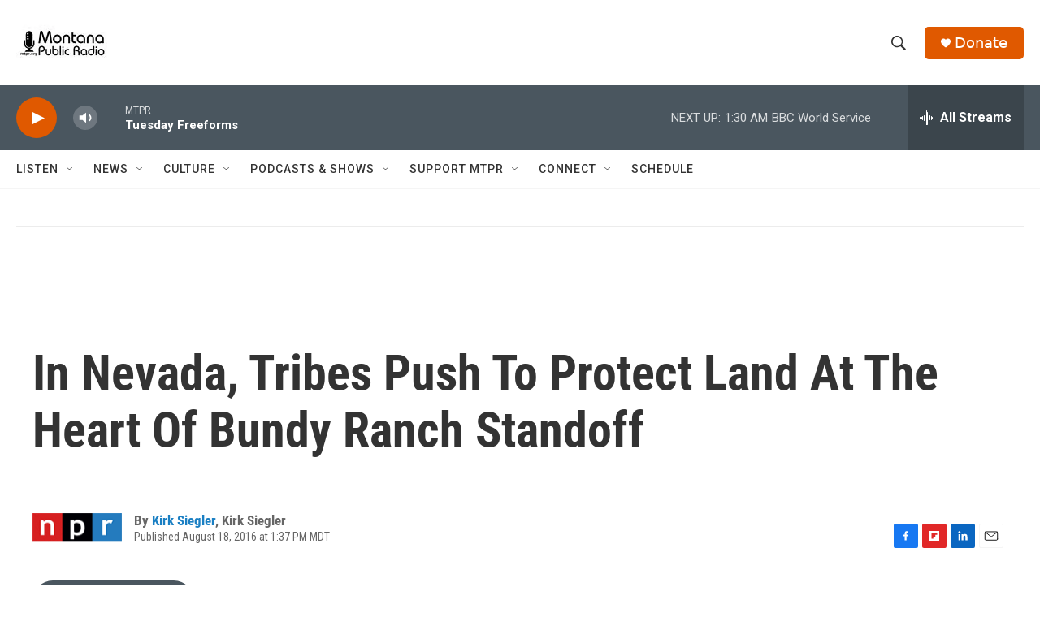

--- FILE ---
content_type: text/html; charset=utf-8
request_url: https://www.google.com/recaptcha/api2/aframe
body_size: 268
content:
<!DOCTYPE HTML><html><head><meta http-equiv="content-type" content="text/html; charset=UTF-8"></head><body><script nonce="ozlajGJQ0GBpqt8VlLG2Sg">/** Anti-fraud and anti-abuse applications only. See google.com/recaptcha */ try{var clients={'sodar':'https://pagead2.googlesyndication.com/pagead/sodar?'};window.addEventListener("message",function(a){try{if(a.source===window.parent){var b=JSON.parse(a.data);var c=clients[b['id']];if(c){var d=document.createElement('img');d.src=c+b['params']+'&rc='+(localStorage.getItem("rc::a")?sessionStorage.getItem("rc::b"):"");window.document.body.appendChild(d);sessionStorage.setItem("rc::e",parseInt(sessionStorage.getItem("rc::e")||0)+1);localStorage.setItem("rc::h",'1768981855970');}}}catch(b){}});window.parent.postMessage("_grecaptcha_ready", "*");}catch(b){}</script></body></html>